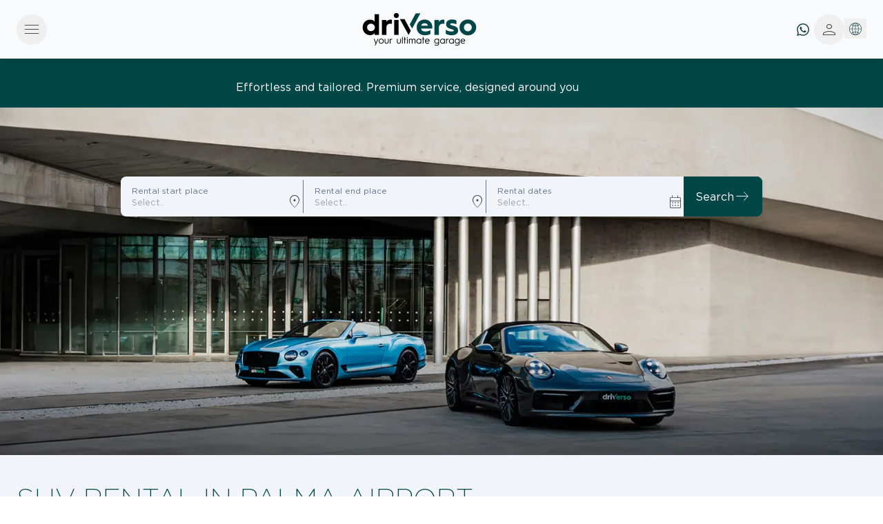

--- FILE ---
content_type: text/css
request_url: https://www.driverso.com/customtheme/driverso.com/contents/css/calendar.css
body_size: 1272
content:
:root {
}

#calasync .but { margin-top: 20px; }
#calasync,
div#calendar_wrapper,
#calendar_cont,
.contmese,
.contmese td,
.sx_calendar,
.dx_calendar,
a.close_calendar_bt,
.intestazione_mese,
#calendar_header {
    --calendar-width: 100vw;
    --calendar-height: 100vh;
    --calendar-container-width: 90vw;
    --calendar-numero-mesi: 1;
    --calendar-container-height: auto;
    --calendar-month-border: 10px;
    --calendar-month-width: calc(((var(--calendar-container-width) - ( var(--calendar-month-border) * var(--calendar-numero-mesi) * 2)) / var(--calendar-numero-mesi)) );
    --calendar-cell-width: calc(var(--calendar-month-width) / 7);
    --calendar-cell-height: 40px;
    --calendar-header-width: var(--calendar-container-width);
}

.op0{opacity: 0;}
  /* Larghezze e altezze*/

    #calasync.onopenclass {
        width: var(--calendar-width);
        height: var(--calendar-height);
        left: 0px;
    }
#calendar_cont {
    width: var(--calendar-container-width);
    height: var(--calendar-container-height);
}
.contmese {
    width: var(--calendar-month-width);
    border-left: var(--calendar-month-border) solid #fff;
    border-right: var(--calendar-month-border) solid #fff;
}
#calendar {
    width: auto !important;
}

.contmese td, .sx_calendar, .dx_calendar, a.close_calendar_bt {
    width: var(--calendar-cell-width);
    height: var(--calendar-cell-height);
}


.intestazione_mese {
    width: calc((var(--calendar-cell-width)) * 4);
    margin-left: var(--calendar-cell-width);
}



#calendar_header {
    height: var(--calendar-cell-height);
    width: 100%;
    width: var(--calendar-header-width);
}

.intestazione_mese {
    height: var(--calendar-cell-height);
}
div#calendar_wrapper {
    width: var(--calendar-width);
    height: calc(var(--calendar-cell-height) * 8);
    overflow: hidden;
}
    /* fine larghezza e altezze*/



#calasync.end.start {
        display: flex !important;
}

#calasync {
    display: flex !important;
    z-index: 200000;
    flex-wrap: nowrap;
    justify-content: center;
    align-items: center;
    background-color: rgba(15, 19, 19, 0.57);
    top: 0px;
    left: -100vh;
    position: fixed;
}

#calendar_cont {
    overflow:hidden;
}



#calendar_cont {
    background-color: #ffff;
}

#calendar {
    display: flex;
    position: absolute;
}


.contmese {
    display: flex;
    flex-direction: column;
    align-content: center;
    text-align: center;
}



.intestazione_mese {
    font-size: 16px;
    
    color: #024648;
    text-transform: capitalize;
}
table.intestazione_settimane {
    text-transform: uppercase;
    color: #0F1313;
    font-size: 13px;
    background-color: #EBEDF0;
    height: 31px;
}
.contmese table a {
    color: #024648;
}


.sx_calendar, .dx_calendar, .intestazione_mese, a.close_calendar_bt {
    display: flex;
    align-items: center;
    justify-content: center;
    align-content: center;
    flex-wrap: nowrap;
}

#calendar_header a {
    text-decoration: none;
    background-color:#fff;
}

div#calendar_wrapper {
    background-color: #fff;
    position: relative;

}
.riepilogocalendario { width: calc(100% - 0px); padding: 10px 0px; font-size: 14px; display: flex; justify-content: center; align-items: center; }

.sc_l, .sc_r { display: flex; flex-direction: column; flex: 1; margin: 0px 10px; }

.sc_l {  align-items: flex-end; }
.sc_r { align-items: flex-start; }

.sceltacalendario {
    width: 100%;
    text-align: center;
    padding: 5px 0px 5px 0px;
    margin-bottom: 10px;
    background-color: #D6F43F;
    
    display:none!important;
}
.fromcal {
    text-align: right!important;
    padding-right: 10px;
}
.tocal {
    text-align: left!important;
    padding-left: 10px;
}

.fromcal, .tocal {
    display: block;
    /* width: calc(50% - 10px); */
    float: left;
    text-align: center;
    margin-top: 10px;
    height: 60px;
    display: flex;
    flex-direction: column;
}
    
.c_t { margin: 0px 10px; border: 1px solid #9BB5B5; border-radius: 20px; padding: 0px 10px; background-color: #fff; }

.c_t select { border: none; margin: 3px 5px; }

.contmese table {
    border-collapse: collapse;
}

    .contmese table td {
        border:none;
        -webkit-box-sizing: border-box;
        -moz-box-sizing: border-box;
        box-sizing: border-box;
    }

.giorno.permadisabled {
    color: #cacccd;
}

td.giorno_blank {
    border: none;
}

.giorno.disable, .permadisabled, #calendat_cont {
    cursor: default;
}

.contmese table a {
    height: 100%;
    display: flex;
    text-decoration: none;
    align-items: center;
    justify-content: center;
}

giorno.enabled {
    color: #565a5c;
}

.enabled:hover {
    background-color: #009882;
}

.enabled:hover {
    color: #000;
}

.contmese table a.rangeSelezionato {
    /* background-color: rgba(0, 152, 130, 0.6); */
    background-color: #024648;
    color: #fff;
}

.contmese table a.rangestart.rangeSelezionato {
    /* background-color: #009882 !important; */
    background-color: #024648;
    color: #fff;
}

.contmese table a.rangeend.rangeSelezionato {
    /* background-color: #009882 !important; */
    background-color: #024648;
    color: #fff;
}
.riepilogocalendario strong {
    background-color: #9BB5B5;
    padding: 5px 10px;
    border-radius: 10px;
    color: #024648;
}

.rangestart {
   /* border-radius: 20px 0px 0px 20px; */
}

.rangeend {
  /*  border-radius: 0px 20px 20px 0px; */
}

.mid_calendar {
    display: none;
}



#calendar_header {
    border-collapse:collapse;
    margin: 0px;
}

#calendar_header {
    position: absolute;
    z-index: 11111111111;
}

a.close_calendar_bt {
    float:right;
}

.sx_calendar, .dx_calendar {
    background-color: #fff;
}

.sx_calendar {
    /*border-left: 0px solid #e4e7e7;
    border-right: 1px solid #e4e7e7;*/
}
 .dx_calendar {
    /*border-left: 1px solid #e4e7e7;
    border-right: 1px solid #e4e7e7;*/
}
.sx_calendar {
    float: left;
}

.dx_calendar {
    float: right !important;
}

div#calendar_cont .search_button { padding-bottom: 20px; margin: 0px auto; }



 .i_back_cal::after, .i_forward_cal::after {
    content: "";
    position: relative;
    display: inline-block;
    border-color: #0F1313;
    border-style: outset;
    border-width: 2px 2px 0 0;
    height: 10px;
    width: 10px;
}



.i_forward_cal::after {
    -moz-transform: rotate(45deg);
    -o-transform: rotate(45deg);
    -ms-transform: rotate(45deg);
    -webkit-transform: rotate(45deg);
    transform: rotate(45deg);
}

.i_back_cal::after {
    -moz-transform: rotate(135deg);
    -o-transform: rotate(135deg);
    -ms-transform: rotate(135deg);
    -webkit-transform: rotate(135deg);
    transform: rotate(225deg);
}

.i_back_cal, i_forward_cal {
    width: var(--calendar-cell-width);
    height: var(--calendar-cell-height);
    display: flex;
    display: flex;
    align-items: center;
    justify-content: center;
    flex-wrap: nowrap;
}



@media (min-width:600px) {
    #calasync,
    div#calendar_wrapper,
    #calendar_cont,
    .contmese,
    .contmese td,
    .sx_calendar,
    .dx_calendar,
    a.close_calendar_bt,
    .intestazione_mese,
    #calendar_header {
        --calendar-numero-mesi: 2;
    }
}
@media (min-width:1024px) {
    #calasync,
    div#calendar_wrapper,
    #calendar_cont,
    .contmese,
    .contmese td,
    .sx_calendar,
    .dx_calendar,
    a.close_calendar_bt,
    .intestazione_mese,
    #calendar_header {
        --calendar-numero-mesi: 3;
    }
}
@media (min-width:1480px) {
    #calasync,
    div#calendar_wrapper,
    #calendar_cont,
    .contmese,
    .contmese td,
    .sx_calendar,
    .dx_calendar,
    a.close_calendar_bt,
    .intestazione_mese,
    #calendar_header {
        --calendar-container-width: 1326px;
        --calendar-numero-mesi: 4;
    }
}


.occupato {background-color: #f00}
.tempdisable {cursor:default !important;}
.tempdisable:hover {background-color: transparent !important}
.rangestart, .rangeend{background-color: #024648 !important;  color:#FFF !important}



--- FILE ---
content_type: image/svg+xml
request_url: https://www.driverso.com/customtheme/driverso.com/contents/images/icons/language/driverso-icon_language-primary.svg
body_size: 602
content:
<?xml version="1.0" encoding="UTF-8"?>
<svg id="Livello_1" data-name="Livello 1" xmlns="http://www.w3.org/2000/svg" viewBox="0 0 200 200">
  <defs>
    <style>
      .cls-1 {
        fill: none;
        stroke: #1a4547;
        stroke-width: .6px;
      }

      .cls-2 {
        fill: #1a4547;
        stroke-width: 0px;
      }
    </style>
  </defs>
  <path class="cls-2" d="m40.27,167.09q0,.14,0,0c.2.2.41.41.61.61,15.75,13.91,36.41,22.3,59.11,22.3s43.36-8.39,59.11-22.3l.61-.61c18.61-16.36,30.27-40.5,30.27-67.09s-11.66-50.73-30.27-67.09c-.2-.2-.41-.41-.61-.61-15.75-13.91-36.41-22.3-59.11-22.3s-43.36,8.39-59.11,22.3l-.61.61c-18.61,16.36-30.27,40.5-30.27,67.09s11.66,50.73,30.27,67.09Zm13.3-64.02c.2,17.18,2.86,32.93,7.36,46.23-6.55,3.07-12.68,7.16-18.2,11.66-15.75-14.52-25.77-34.98-26.59-57.89h37.43Zm15.14,49.5c9-3.48,18.41-5.52,28.23-5.93v37.02c-11.25-1.84-21.27-13.7-28.23-31.09Zm34.36,31.09v-37.02c9.82.41,19.23,2.45,28.23,5.93-6.95,17.39-16.98,29.25-28.23,31.09Zm0-43.16v-37.43h37.23c-.2,15.95-2.86,31.09-7.16,43.77-9.41-3.89-19.64-5.93-30.07-6.34Zm0-43.57v-37.43c10.43-.41,20.66-2.45,30.27-6.34,4.3,12.68,6.75,27.61,7.16,43.77h-37.43Zm0-43.57V16.34c11.25,1.84,21.27,13.7,28.23,31.09-9,3.48-18.41,5.52-28.23,5.93Zm-6.14-37.02v37.02c-9.82-.41-19.23-2.45-28.23-5.93,6.95-17.39,16.98-29.25,28.23-31.09Zm0,43.16v37.43h-37.23c.2-15.95,2.86-31.09,7.16-43.77,9.41,3.89,19.64,5.93,30.07,6.34Zm0,43.57v37.43c-10.43.41-20.66,2.45-30.27,6.34-4.3-12.68-6.75-27.61-7.16-43.77h37.43Zm-49.7,62.18c4.91-3.89,10.23-7.36,15.75-10.02,4.5,11.05,10.23,20.25,16.77,26.18-12.07-3.07-23.11-8.59-32.52-16.16Zm89.8-10.02c5.52,2.66,10.84,6.14,15.75,10.02-9.41,7.57-20.45,13.3-32.52,16.16,6.55-6.14,12.27-15.14,16.77-26.18Zm20.25,5.93c-5.73-4.7-11.66-8.59-18.2-11.66,4.5-13.3,7.16-29.05,7.36-46.23h37.43c-.82,22.7-10.84,43.16-26.59,57.89Zm26.59-64.23h-37.43c-.2-17.18-2.86-32.93-7.36-46.23,6.55-3.07,12.68-7.16,18.2-11.66,15.75,14.52,25.77,34.98,26.59,57.89Zm-31.09-62.18c-4.91,3.89-10.23,7.36-15.75,10.02-4.5-11.05-10.23-20.25-16.77-26.18,12.07,3.07,23.11,8.59,32.52,16.16Zm-89.8,10.02c-5.52-2.66-10.84-6.14-15.75-10.02,9.41-7.57,20.45-13.3,32.52-16.16-6.55,6.14-12.27,15.14-16.77,26.18Zm-20.25-5.93c5.73,4.7,11.66,8.59,18.2,11.66-4.5,13.3-7.16,29.05-7.36,46.23H16.14c.82-22.7,10.84-43.16,26.59-57.89Z"/>
  <path class="cls-1" d="m40.27,167.09q0,.14,0,0Zm0,0c.2.2.41.41.61.61,15.75,13.91,36.41,22.3,59.11,22.3s43.36-8.39,59.11-22.3l.61-.61c18.61-16.36,30.27-40.5,30.27-67.09s-11.66-50.73-30.27-67.09c-.2-.2-.41-.41-.61-.61-15.75-13.91-36.41-22.3-59.11-22.3s-43.36,8.39-59.11,22.3l-.61.61c-18.61,16.36-30.27,40.5-30.27,67.09s11.66,50.73,30.27,67.09Zm13.3-64.02c.2,17.18,2.86,32.93,7.36,46.23-6.55,3.07-12.68,7.16-18.2,11.66-15.75-14.52-25.77-34.98-26.59-57.89h37.43Zm15.14,49.5c9-3.48,18.41-5.52,28.23-5.93v37.02c-11.25-1.84-21.27-13.7-28.23-31.09Zm34.36,31.09v-37.02c9.82.41,19.23,2.45,28.23,5.93-6.95,17.39-16.98,29.25-28.23,31.09Zm0-43.16v-37.43h37.23c-.2,15.95-2.86,31.09-7.16,43.77-9.41-3.89-19.64-5.93-30.07-6.34Zm0-43.57v-37.43c10.43-.41,20.66-2.45,30.27-6.34,4.3,12.68,6.75,27.61,7.16,43.77h-37.43Zm0-43.57V16.34c11.25,1.84,21.27,13.7,28.23,31.09-9,3.48-18.41,5.52-28.23,5.93Zm-6.14-37.02v37.02c-9.82-.41-19.23-2.45-28.23-5.93,6.95-17.39,16.98-29.25,28.23-31.09Zm0,43.16v37.43h-37.23c.2-15.95,2.86-31.09,7.16-43.77,9.41,3.89,19.64,5.93,30.07,6.34Zm0,43.57v37.43c-10.43.41-20.66,2.45-30.27,6.34-4.3-12.68-6.75-27.61-7.16-43.77h37.43Zm-49.7,62.18c4.91-3.89,10.23-7.36,15.75-10.02,4.5,11.05,10.23,20.25,16.77,26.18-12.07-3.07-23.11-8.59-32.52-16.16Zm89.8-10.02c5.52,2.66,10.84,6.14,15.75,10.02-9.41,7.57-20.45,13.3-32.52,16.16,6.55-6.14,12.27-15.14,16.77-26.18Zm20.25,5.93c-5.73-4.7-11.66-8.59-18.2-11.66,4.5-13.3,7.16-29.05,7.36-46.23h37.43c-.82,22.7-10.84,43.16-26.59,57.89Zm26.59-64.23h-37.43c-.2-17.18-2.86-32.93-7.36-46.23,6.55-3.07,12.68-7.16,18.2-11.66,15.75,14.52,25.77,34.98,26.59,57.89Zm-31.09-62.18c-4.91,3.89-10.23,7.36-15.75,10.02-4.5-11.05-10.23-20.25-16.77-26.18,12.07,3.07,23.11,8.59,32.52,16.16Zm-89.8,10.02c-5.52-2.66-10.84-6.14-15.75-10.02,9.41-7.57,20.45-13.3,32.52-16.16-6.55,6.14-12.27,15.14-16.77,26.18Zm-20.25-5.93c5.73,4.7,11.66,8.59,18.2,11.66-4.5,13.3-7.16,29.05-7.36,46.23H16.14c.82-22.7,10.84-43.16,26.59-57.89Z"/>
</svg>

--- FILE ---
content_type: image/svg+xml
request_url: https://www.driverso.com/customtheme/driverso.com/contents/images/icons/phone/driverso-icon_phone-primary.svg
body_size: 516
content:
<?xml version="1.0" encoding="UTF-8"?>
<svg id="a" data-name="Livello 1" xmlns="http://www.w3.org/2000/svg" viewBox="0 0 200 200">
  <defs>
    <style>
      .b {
        fill: #1a4547;
        stroke-width: 0px;
      }
    </style>
  </defs>
  <path class="b" d="M130.32,179.36c-5.82.24-10.9-2.71-15.7-6.5-23.77-18.58-45.82-39.27-65.88-61.82-7.76-8.76-15.07-17.95-22.53-26.92-3.46-4-5.43-9.07-5.58-14.35-.19-6.66,1.95-12.33,7.31-16.39,6.95-5.23,13.94-10.47,21.2-15.33,9.42-6.27,20.07-4.73,27.59,3.81,3.78,4.29,7.37,8.79,10.74,13.42,6.12,8.39,5.79,17.95-.58,26.26-3.84,5.02-4.05,6.23.19,10.77,6.12,6.55,12.44,12.94,18.98,19.07,4.43,4.15,5.33,3.91,10.15.25,9.07-6.91,18.37-7,27.42-.08,4.75,3.63,9.44,7.36,13.96,11.27,9.14,7.89,10.67,18.8,3.9,28.77-4.62,6.8-9.55,13.39-14.45,19.99-3.99,5.35-9.47,7.9-16.7,7.79ZM78.6,68.62c-.52-1.97-.52-3.41-1.22-4.32-3.78-4.94-7.48-9.97-11.69-14.51-2.65-2.85-6.27-2.81-9.54-.47-6.27,4.49-12.6,8.91-18.73,13.58-4.07,3.1-4.58,6.64-1.99,11.12.94,1.47,1.98,2.87,3.11,4.2,24.31,30.96,52.25,58.89,83.2,83.21,1.32,1.13,2.72,2.17,4.19,3.1,4.43,2.56,8.03,2.03,11.12-2.01,4.53-5.93,8.93-11.97,13.13-18.14,3.25-4.77,2.77-7.9-1.64-11.73-4.13-3.59-8.42-7.01-12.79-10.3-4.82-3.63-7.29-3.74-11.87.44-7.95,7.34-17.65,6.11-23.79.68-9.17-8.01-17.74-16.68-25.66-25.93-6.47-7.65-5.05-17.2.75-23.18,1.6-1.66,2.44-4.08,3.39-5.74h.02Z"/>
  <path class="b" d="M122.56,20.63c14.92.88,28.98,7.27,39.47,17.92,10.49,10.65,16.65,24.81,17.3,39.75.09,1.68.13,3.87-.81,5-1.46,1.75-3.63,3.57-5.75,3.95-2.84.51-5.23-1.45-6.21-4.32-.54-1.6-.43-3.43-.57-5.15-2.05-24.04-20.05-41.93-44.05-43.78-6.5-.5-9.6-2.84-9.39-7.09.21-4.25,3.56-6.47,10-6.27Z"/>
  <path class="b" d="M150.44,79.09c.1,4.73-2.02,7.74-5.8,8.23-3.78.49-6.56-1.72-7.25-6.69-1.5-10.92-7.48-16.88-18.45-18.12-4.28-.49-6.6-3.38-6.39-6.84.23-3.74,3.41-6.55,7.85-6.3,7.8.33,15.21,3.56,20.76,9.05,5.55,5.5,8.86,12.86,9.27,20.67Z"/>
</svg>

--- FILE ---
content_type: image/svg+xml
request_url: https://www.driverso.com/customtheme/driverso.com/contents/images/icons/chat/driverso-icon_chat-primary.svg
body_size: 375
content:
<?xml version="1.0" encoding="UTF-8"?>
<svg id="a" data-name="Livello 1" xmlns="http://www.w3.org/2000/svg" viewBox="0 0 200 200">
  <defs>
    <style>
      .b {
        fill: #1a4547;
        stroke-width: 0px;
      }
    </style>
  </defs>
  <path class="b" d="M100.07,25.78c17.67,0,35.34.54,53.02-.18,13.56-.54,21.69,9.26,21.32,22.38-.66,23.22-.6,46.45,0,69.67.3,12.59-7.57,21.82-19.22,21.96-8.06.09-8.31.84-8.42,9.46-.07,5.36,0,10.72,0,16.08,0,3.82-.9,7.21-4.54,8.75-3.32,1.4-5.94-.31-8.33-2.68-8.82-8.74-17.84-17.25-26.42-26.22-3.92-4.1-8.08-5.67-13.46-5.58-15.7.26-31.41.29-47.12-.05-4.44-.01-8.83-1.06-12.86-3.05-5.89-3.2-8.42-9.22-8.42-16.36.05-25.01-.13-50.02.08-75.03.1-11.61,7.06-18.9,18.05-19.05,18.78-.25,37.58-.06,56.38-.06l-.05-.03ZM132.75,150.57c.33-3.29.45-4.16.51-5.06.92-13.28,6.4-19.14,18.89-20.18,8.29-.68,8.52-.89,8.63-9.36.08-5.95,0-11.9,0-17.86v-47.28c0-10.46-.27-10.72-9.66-10.77-34.17-.04-68.34-.04-102.51,0-9.19,0-9.59.42-9.61,9.92-.05,21.71-.05,43.42,0,65.12,0,9.44.63,10.12,9.53,10.17,15.15.08,30.29.42,45.37-.12,9.38-.34,16.83,2.59,23.21,9.87,4.49,5.14,9.62,9.61,15.64,15.53Z"/>
  <path class="b" d="M100.44,60.05h30.22c1.68-.07,3.37-.04,5.05.09,4.54.56,7.04,3.23,6.8,7.33-.24,4.1-2.52,6.43-6.44,6.79-1.39.13-2.79.11-4.21.11h-64.65c-7.3,0-10.56-2.22-10.7-6.95-.14-4.88,3.14-7.3,10.34-7.34,11.19-.08,22.38-.03,33.58-.03Z"/>
  <path class="b" d="M80.81,90.31c5.33,0,10.66-.19,15.99,0,5.05.22,7.94,3.2,7.73,7.37-.18,3.83-2.89,6.67-7.49,6.76-10.92.23-21.86.23-32.82,0-5.05-.11-7.91-3.22-7.72-7.41.19-3.86,2.85-6.51,7.48-6.72,5.61-.18,11.23,0,16.83,0Z"/>
</svg>

--- FILE ---
content_type: image/svg+xml
request_url: https://www.driverso.com/customtheme/driverso.com/contents/images/icons/flag/driverso-icon_flag-primary.svg
body_size: 390
content:
<?xml version="1.0" encoding="UTF-8"?>
<svg id="a" data-name="Livello 1" xmlns="http://www.w3.org/2000/svg" viewBox="0 0 200 200">
  <defs>
    <style>
      .b {
        fill: #1a4547;
        stroke-width: 0px;
      }
    </style>
  </defs>
  <path class="b" d="M174.34,132.06c-3.74-9.82-7.63-19.58-11.54-29.33-.69-1.73-.66-3.21.03-4.93,3.85-9.62,7.65-19.25,11.37-28.92,4.68-12.18-3.04-23.61-15.92-23.64-10.68-.02-21.36,0-32.04,0h-2.58c0-3.73,0-7.23,0-10.72-.04-10.94-6.96-17.99-17.68-18-11.7,0-23.4,0-35.1,0,0-.02,0-.05,0-.07-5.31,0-10.62,0-15.94,0,.06-.15.11-.3.17-.45-.39.14-.78.29-1.16.45h-12.06c-9.41,0-15.86,5.57-17.22,14.46-.07.02-.13.04-.19.05.05.26.06.55.06.88v.17c-.08.79-.13,1.59-.13,2.43,0,2.62,0,5.25,0,7.97.03.01.07.02.1.03,0,1.03,0,2.06,0,3.09.05,43.3.1,86.61.16,129.91,0,.75,0,1.5.06,2.24.31,3.38,3.08,6.08,6.42,6.3,4.54.29,7.65-2.94,7.65-8.07.02-18.7,0-37.4,0-56.1v-2.68h23.53c0,6.82,0,13.46,0,20.11,0,11.12,6.81,18.05,17.77,18.06,25.92.01,51.85.01,77.77-.01,1.54,0,3.12-.03,4.61-.35,10.29-2.22,15.75-12.67,11.86-22.88h0ZM41.28,102.68h-2.35V31.72c.36-.5.93-.74,1.84-.84h64.79c3.37,0,3.94.58,3.94,4.06,0,21.23,0,42.46,0,63.7,0,3.47-.58,4.05-3.95,4.05H41.28ZM149.65,107.94c3.83,9.38,7.45,18.84,11.15,28.28,1.38,3.51.59,4.72-3.07,4.72-25.85,0-51.69,0-77.54,0-3.19,0-3.71-.54-3.71-3.78,0-5.98,0-11.96,0-17.95v-2.17h2.59c9.06,0,18.11.01,27.17,0,10.31-.02,17.36-7.11,17.4-17.59.05-12.26.01-24.53.01-36.79v-3.06h33.55c4.34,0,5.05,1.05,3.47,5.07-3.68,9.36-7.28,18.75-11.06,28.07-2.09,5.14-2.05,10.07.05,15.2h0Z"/>
</svg>